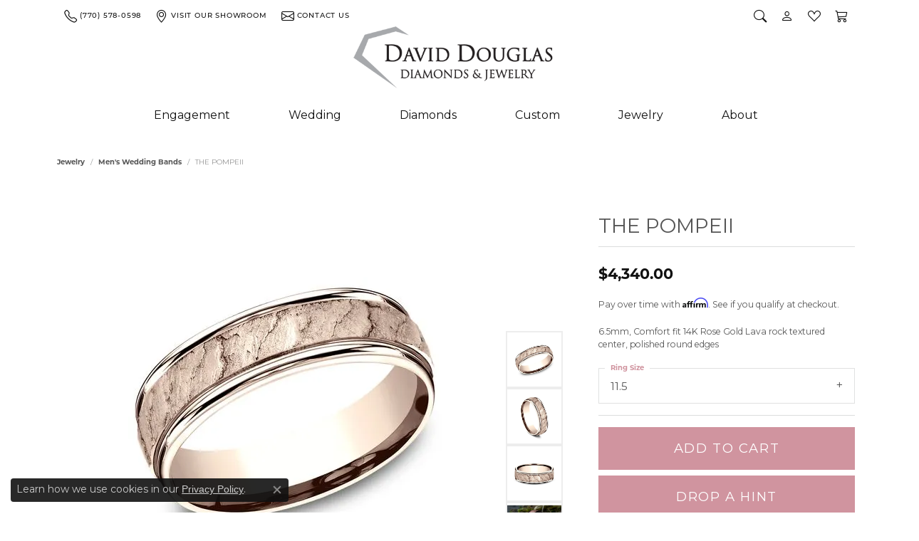

--- FILE ---
content_type: text/css
request_url: https://www.daviddouglas.com/css/local.css?t=22477
body_size: 4973
content:
/*!
 * Client: David Douglas Jewelers
 * Copyright 2008-2018 Punchmark
 */

body {
    background: white !important;
}

#jewelry-store-reviews,
#jewelry-store-reviews-heading {
    display: none !important;
}

#email_address_field_1 {
    margin: 40px 0 20px;
}

#email_address_field_1 input,
.ctct-form-header,
.ctct-gdpr-text,
.ctct-form-button,
.ctct-form-label {
    font-family: var(--bs-p-family) !important;
    color: var(--bs-h4-color) !important;
}

.ctct-form-header {
    font-size: 1.25rem !important;
    color: var(--bs-h4-color) !important;
}

.ctct-form-footer {
    display: none;
}
.ctct-gdpr-text {
    max-width: 600px;
    margin: 0 auto;
}
.ctct-form-footer-link {
    font-size: 0.6rem;
}
.ctct-inline-form {
    margin: 0 auto;
}

.ctct-form-button {
    font-weight: 600 !important;
    max-width: 250px !important;
    margin-left: auto !important;
    margin-right: auto !important;
    color: #ffffff !important;
}

div.ctct-form-embed form.ctct-form-custom input.ctct-form-element:focus {
    outline: 2px solid var(--primary) !important;
}

.ctct-form-embed.form_1 .ctct-form-custom .ctct-form-button {
    display: block;
    padding: 0 1.25rem;
    line-height: 38px;
    margin-top: 20px;
    margin-bottom: 40px;
}

.text-muted {
    color: #333 !important;
    font-weight: 500;
    font-size: .85rem !important;
}

.lh-15 {
    line-height: 1.65rem;
}

h1 strong, .h1 strong,
h2 strong, .h2 strong,
h3 strong, .h3 strong,
h4 strong, .h4 strong,
h5 strong, .h5 strong,
h6 strong, .h6 strong {
    font-weight: 600;
}

#jewelry-h1 {
    font-size: 1.25rem;
    color: #333333;
    font-weight: 500;
}

.grey-background,
.grey-background-container > .container .widget {
    background-color: #f5f5f5;
}

.grey-background-container > .container .widget {
height: 100%;
}

@media(max-width:767px){
    .grey-background,
    .grey-background-container > .container .widget {
        /*background-color: #fff;*/
    }
}

.staff-section-blocks .h5 {
    font-size: 16px;
}

.staff-section-blocks .p {
    font-size: 13px;
    margin-bottom: .25rem;
}

.staff-section-blocks .widget {
    padding-left: 5px;
    padding-right: 5px;
}

@media(max-width:767px){
    .staff-section-blocks .h5 {
        font-size: 12px;
    }
    .staff-section-blocks .p {
        font-size: 10px;
    }
}

.quote-bar {
    padding-left: 7px;
}

.quote-bar:before {
    content: "";
    background: #f5f5f5;
    height: 100%;
    width: 7px;
    position: absolute;
    top: 0;
    left: 0;
} 

/* =======================================================================================
LOGO
======================================================================================= */

header a#logo {
    padding: 0 !important; 
}

@media(min-width:768px){
    header a#logo {
        padding: 0.625rem 0 0.3125rem 0 !important; 
    }
    a#logo,
    header .main-content-col.nav-inline a#logo {
        min-width: 230px;
        padding-left: 20px;
        padding-right: 20px;
    }
}

@media(min-width:992px){
    a#logo,
    header .main-content-col.nav-inline a#logo {
        padding-left: 0px;
        padding-right: 0px;
    }
}

@media(min-width:1200px){
    header a#logo {
        padding: 0 0 0.625rem 0 !important; 
    }
    a#logo,
    header .main-content-col.nav-inline a#logo {
        padding-left: 0px;
        padding-right: 0px;
    }
}

a#logo {
    width: 150px;
    padding: 20px 0 0 0;
    position: relative;
    z-index: 1000;
    transform: translateX(-6px);
    margin-bottom: -30px;
}

@media(min-width:768px){
    a#logo {
        width: 150px;
        padding: 10px 0;
        transform: translateX(-3px);
        margin-bottom: 0;
    }
}

/*
body.sitemanager-menu-open header,
body.sitemanager-menu-closed header {
    top: 63px;
}
*/




/* =======================================================================================
SLIDER
======================================================================================= */

#home-slider .text-underline {
    position: relative;
    font-weight: 300;
    margin-top: 15px;
    margin-bottom: 5px;
    display: block;
    letter-spacing: 2px;
}

#home-slider .text-underline::after {
    content:"";
    height: 2px;
    width: calc(100% - 4px);
    position: absolute;
    bottom: -6px;
    left: 2px;
    background: white;
}

@media(max-width:767px){
    #home-slider .text-underline::after {
        display: none;
    }
}

#home-slider .text-light > .small {
    font-size: 13px;
    letter-spacing: 5px;
    margin-left: 2px;
}

#home-slider p.text-light {
    padding-top: 20px;
    padding-bottom: 5px;
}

@media(min-width:992px){
    #home-slider .slick-slider .slick-slide .html-overlay .container.px-20 {
        padding-left: 0 !important;
        padding-right: 0 !important;
    }
}

@media(min-width:1200px){
    #home-slider .slick-slider .slick-slide .html-overlay .container.px-20 {
        padding-left: 20px !important;
        padding-right: 20px !important;
    }
}





section.inset .h1,
section.inset h1,
section.inset .h2,
section.inset h2,
section.inset .h3,
section.inset h3,
section.inset .h4,
section.inset h4,
section.inset .h5,
section.inset h5 {
    color: #555555;
}

section.inset .h6,
section.inset h6 {
    color: #6e6e6e;
}

section.inset .p,
section.inset p,
section.inset .lead {
    color: #555555;
}

section .widget [class^="icon-"] {
    color: #C0DAE7;
}

 
 
 
/* =======================================================================================
    HEADER
======================================================================================= */
 
.toolbar,
.toolbar.container-fluid {
    background: none !important;
    border: 0 !important;
    padding: 7px 1.25rem 0 1.25rem !important;
    margin: 0 auto !important;
    width: 100% !important;
}

.toolbar > .toolbar-inner > ul > li > a > i {
    font-size: 18px;
}

.toolbar > .toolbar-inner > ul > li > a > span {
    font-size: 10px;
    font-weight: 500;
    text-transform: uppercase;
    letter-spacing: 0.05rem;
}

header {
    box-shadow: none !important;
    border: 0 !important;
}
 
header .main-content {
    padding: 0;
}
 
header .main-content-col {
    position: static;
}
 
@media(max-width:767px){
    header a#logo {
        z-index: unset;
    }
    header .main-content {
        padding: 0 0.625rem;
    }
    header > .container.main-content > .row {
        margin: 0;
    }
    header .main-content-col.nav-inline {
        padding-left: 0;
        padding-right: 0;
    }
    header .content-toolbar .content-toolbar-inner > ul.left {
        margin-left: -0.3125rem !important;
    }
    header .content-toolbar .content-toolbar-inner > ul > li > a {
        color: #a5a9ac!important;
    }
    header .content-toolbar .content-toolbar-inner > ul > li > a > i {
        -webkit-text-stroke-width: 1px!important;
        -webkit-text-stroke-color: inherit!important;
    }
    header .content-toolbar .content-toolbar-inner > ul > li > a:hover,
    header .content-toolbar .content-toolbar-inner > ul > li > a:hover > i,
    header .content-toolbar .content-toolbar-inner > ul > li > a:focus,
    header .content-toolbar .content-toolbar-inner > ul > li > a:focus > i {
        color: var(--primary) !important;
    }
}

@media(min-width:768px) and (max-width: 1199px){
    .custom-top-banner .container {
        max-width: 100% !important;
    }
}
 
@media(min-width:1200px){
    .toolbar.container-fluid {
        max-width: 1140px !important;
        margin: 0 auto !important;
    }
}

/*Sticky CSS*/
header.stick-to-top {
    position: sticky !important;
    top: 0 !important;
    z-index: 3001 !important;
    background-color: #ffffff !important;
    box-shadow: 0 0 0 1px rgba(0,0,0,0.075), 0 0 100px rgba(0,0,0,0.05) !important;
}

@media(min-width:768px){
    header.stick-to-top a#logo {
        display: none !important;
    }
    header.stick-to-top .content-toolbar {
        display: none !important;
    }
    header.stick-to-top nav.navbar .navbar-nav {
        justify-content: space-around !important;
    }
    header.stick-to-top nav.navbar .navbar-nav .nav-item,
    header.stick-to-top nav.navbar .navbar-nav .nav-item + .nav-item { 
        margin: 0 !important;
        padding: 0 !important;
    }    
    header.stick-to-top nav.navbar .navbar-nav::after {
        content: "" !important;
        display: block !important;
        padding-left: var(--bs-container-padding-x-2x);
    } 
    header.stick-to-top nav.navbar .navbar-nav .nav-item.nav-logo-spot {
        display: flex !important;
        padding: 0.625rem !important;
        max-width: 150px !important;
        min-width: 120px !important;
    }    
    header.stick-to-top nav.navbar .navbar-nav .nav-item.nav-logo-spot img {
        max-width: 100% !important;
    }
}

body.sitemanager-menu-open header.stick-to-top,
body.sitemanager-menu-closed header.stick-to-top {
    top: 63px !important;    
}
 
 /* =======================================================================================
    NAV
 ======================================================================================= */
 
nav.navbar .dropdown .dropdown-item {
    color: #6e6e6e;
}
 
.engagementMenu .dropdown-menu-children .dropdown-item i {
    font-size: 3rem;
    margin-right: 5px;
    line-height: 16px !important;
}

.diamondMenu .dropdown-menu-children .dropdown-item i {
    font-size: 1.6rem;
    margin-right: 5px;
    line-height: 16px !important;
}

.diamondMenu .dropdown-menu-children .dropdown-item i {
    font-family:'diashapes' !important;
}

.engagementMenu .dropdown-menu-children .dropdown-item:hover,
.diamondMenu .dropdown-menu-children .dropdown-item:hover {
    color: var(--primary) !important;
    text-decoration-line: unset !important;
    text-decoration-color: unset !important;
    text-decoration-style: unset;
    text-decoration-thickness: unset !important;
    text-underline-offset: unset !important;
}

.engagementMenu .dropdown-menu-children .dropdown-item:hover > span,
.diamondMenu .dropdown-menu-children .dropdown-item:hover > span {
    color: var(--primary) !important;
    text-decoration-line: underline !important;
    text-decoration-color: var(--primary) !important;
    text-decoration-style: solid !important;
    text-decoration-thickness: 2px !important;
    text-underline-offset: calc(var(--bs-container-padding-x) * .5) !important;
}

nav.navbar .dropdown-wide .dropdown-menu-wide .dropdown-menu-children .dropdown-item,
nav.navbar .dropdown-wide .dropdown-menu-wide .dropdown-menu-children .dropdown-item i,
nav.navbar .dropdown-wide .dropdown-menu-wide .dropdown-menu-children .dropdown-item span {
    vertical-align: middle !important;
}

.engagementMenu .dropdown-menu .col-12:nth-child(2) #submenu-item-megamenu-1-2,
.diamondMenu .dropdown-menu .col-12:first-child #submenu-item-megamenu-3-2 {
    display: none;
}
.diamondMenu .dropdown-menu .col-12:first-child {
    line-height: 30px;
}
 
@media(min-width:768px){
    nav.navbar {
        position: static;
        height: 100%;
    }
    nav.navbar .navbar-collapse {
        height: 100%;
    }
    nav.navbar .navbar-collapse .inner-nav {
        height: 100%;
    }
    nav.navbar .navbar-collapse .inner-nav .nav-item {
        height: 100%;
        display: -ms-flexbox;
        display: flex;
    }
    nav.navbar .navbar-nav .nav-item .nav-link {    
        padding-left: 0.625rem !important;
        padding-right: 0.625rem !important;
    }
    nav.navbar .navbar-nav {
        padding-left: 0px;
        padding-right: 0px;
        height: 100%;
    }
    nav.navbar .nav-item .nav-link {
        font-size: 14px !important;
    }
    nav.navbar .nav-item + .nav-item {
        margin-left: 3.5%;
    }
    header .main-content-col.nav-inline nav.navbar {
        padding-right: 20px;
    }
    nav.navbar .dropdown-wide .dropdown-menu-wide {
        border-radius: 0 !important;
        box-shadow: 0 60px 60px rgba(0,0,0,0.075) !important;
    }
    nav.navbar .dropdown-wide .dropdown-menu-wide .dropdown-item-parent,
    nav.navbar .dropdown-wide .dropdown-menu-wide a .text-center.small.pt-1,
    nav.navbar .dropdown > .menu-megamenu-diamonds .row.diamonds .dropdown-item span,
    nav.navbar .dropdown > .menu-megamenu-ringsettings .row.ringsettings .dropdown-item span {
        font-size: 0.8rem !important;
        letter-spacing: 0.05rem;
        text-transform: uppercase;
        padding: 3px 10px 2px 5px;
        font-weight: 500 !important;
        line-height: 1.1;
        color: #6e6e6e;
    }
    nav.navbar .dropdown > .menu-megamenu-diamonds .row.diamonds .dropdown-item:hover span,
    nav.navbar .dropdown > .menu-megamenu-diamonds .row.diamonds .dropdown-item:focus span {
        color: #ffffff;
    }
    nav.navbar .dropdown-wide .dropdown-menu-wide .dropdown-menu-children .dropdown-item {
        font-size: 0.75rem !important;
        letter-spacing: normal;
        padding: 2px 10px 1px 10px;
        font-weight: 400 !important;
    }
    nav.navbar .navbar-nav .nav-item.dropdown .dropdown-menu.dropdown-menu-wide .dropdown-item.dropdown-item-image .dropdown-item-image-text {
        font-size: 0.75rem !important;
        letter-spacing: normal;
        font-weight: 400 !important;
    }
    nav.navbar .nav-item.dropdown > .dropdown-menu.dropdown-menu-wide .container {
       padding-left: 0;
        padding-right: 0;
    }
    nav.navbar .dropdown > .menu-megamenu-ringsettings .row.ringsettings .dropdown-item:hover span,
    nav.navbar .dropdown > .menu-megamenu-ringsettings .row.ringsettings .dropdown-item:focus span {
        color: #ffffff !important;
    }
    nav.navbar .dropdown-wide .dropdown-menu-wide .dropdown-item-parent {
        margin-top: 15px;
        margin-bottom: 10px;
    }
    nav.navbar .dropdown-wide .dropdown-menu-wide span.dropdown-item-parent + .dropdown-submenu .dropdown-item.dropdown-item-parent:empty {
        display: none !important;
    }
    header:not(.stick-to-top) nav.navbar .navbar-collapse .inner-nav .nav-item.nav-logo-spot {
        display: none !important;
    }
    header:not(.stick-to-top) nav.navbar .navbar-collapse .inner-nav .nav-item.nav-logo-spot + .nav-item {
        margin-left: 0 !important;
        padding-left: 0 !important;
    }
}
 
@media(min-width:992px){
    .toolbar > .toolbar-inner {
        padding-left: 0px !important;
        padding-right: 0px !important;
    }
    header .main-content-col.nav-inline nav.navbar {
        padding-right: 0px;
    }
    nav.navbar .nav-item .nav-link {
        font-size: 0.875rem !important;
    }
    nav.navbar .nav-item + .nav-item {
        margin-left: 5%;
    }
   /* .engagementMenu .dropdown-menu .col-12:nth-child(2) .dropdown-menu-children,*/
    .diamondMenu .dropdown-menu .col-12:first-child .dropdown-menu-children {
        column-count: 2;
    }
}
 
@media(min-width:1200px){
    nav.navbar .nav-item .nav-link {
        font-size: 1rem !important;
    }
}
 
@media(max-width:767px){
    nav.navbar #main-navigation.open {
        box-shadow: 2500px 0 0 2500px rgba(0,0,0,0.7) !important;
    }
    body.global-cart-open .global-cart {
        box-shadow: 0 0 0 1px rgba(0,0,0,0.7), 0 0 0 3000px rgba(0,0,0,0.7);
    }
    nav.navbar .dropdown-wide .dropdown-menu-wide span.dropdown-item-parent,
    nav.navbar .dropdown-wide .dropdown-menu-wide span.dropdown-item-parent + .dropdown-submenu {
        display: none !important;
    }
    nav.navbar #main-navigation .mobile-top-toolbar li {
        list-style: none !important;
    }
    nav.navbar #main-navigation .mobile-top-toolbar .toolbar-item > a > i,
    nav.navbar #main-navigation .mobile-top-toolbar .toolbar-item.item-account,
    nav.navbar #main-navigation .mobile-top-toolbar .toolbar-item.item-wishlist,
    nav.navbar #main-navigation .mobile-top-toolbar .toolbar-item.item-search,
    nav.navbar #main-navigation .mobile-top-toolbar .toolbar-item.item-premium-global-cart-toggle,
    nav.navbar #main-navigation .mobile-bottom .social-networks {
        display: none !important;
    }
    nav.navbar #main-navigation .mobile-bottom .nav-logo {
        padding-bottom: 40px !important;
    }
    nav.navbar #main-navigation .mobile-bottom .btn {
        font-size: 14px !important;
        font-weight: 500 !important;
    }
}
 
 
@media (min-width: 767px) {
    nav.navbar .dropdown-wide .dropdown-menu-wide a[href="/pages/canadamark-diamonds"], nav.navbar .dropdown-wide .dropdown-menu-wide  a[href="/pages/specialty-diamonds"] {
        text-transform: capitalize !important;
        font-size: 0.75rem !important;
        letter-spacing: normal !important;
        padding: 2px 10px 1px 0 !important;
        font-weight: 400 !important;
        font-family: var(--bs-p-family) !important;
    }
    .dropdown a[href="/pages/canadamark-diamonds"]:hover, .dropdown a[href="/pages/canadamark-diamonds"]:focus, .dropdown a[href="/pages/specialty-diamonds"]:focus, .dropdown a[href="/pages/specialty-diamonds"]:hover {
        text-decoration: none !important;
    }
}
 
 /* =======================================================================================
    HELPER CLASSES
 ======================================================================================= */
 
a.btn-link {
    padding: 0;
    position: relative;
    font-weight: 400 !important;
}
 
a.btn-link::after {
    content:"";
    height: 1px;
    width: 100%;
    position: absolute;
    bottom: -1px;
    left: 0;
    right: 0;
    background: #353535;
}
 
a.btn-link:hover::after {
    background: #b17e87;
}
 
.btn,
.form-control {
    border-radius: 0 !important;
}
 
.btn {
    font-weight: 400 !important;
    text-transform: uppercase !important;
}

.btn-xs,
.btn-sm {
    font-weight: 500 !important;
}

.btn-md,
.btn-lg {
    font-weight: 300 !important;
}

[class^="icon-"].display-1 {
    font-size: 6rem;
}

[class^="icon-"].display-2 {
    font-size: 5rem;
}

[class^="icon-"].display-3 {
    font-size: 4rem;
}

[class^="icon-"].display-4 {
    font-size: 3rem;
}

.h4 strong {
    font-weight: 600;
}
 
 
 
 
 
 
 
 
 
 
 
 
 
 
/* =======================================================================================
    HOME WIDGETS
======================================================================================= */
 
.top-widgets .h4 {
    font-size: 1.25rem;
    font-weight: 600 !important;
}

.top-widgets .p {
    font-size: 0.75rem;
}

.top-widgets .btn-link {
    font-size: 0.75rem;
}
 
@media(min-width:768px){
    .top-widgets .h4 {
        font-size: 1.3rem;
    }
    .top-widgets .p {
        font-size: 0.75rem;
    }
    .top-widgets .btn-link {
        font-size: 0.75rem;
    }
}

@media(min-width:900px){
    .top-widgets .h4 {
        font-size: 1.65rem;
    }
    .top-widgets .p {
        font-size: 1rem;
    }
    .top-widgets .btn-link {
        font-size: 1rem;
    }
}

 
 
 
 
 
/* =======================================================================================
  PRODUCTS
======================================================================================= */

.product-carousel-section .widget {
    border: 1px solid rgba(0,0,0,0.075);
    padding-bottom: 20px;
}

.product-carousel-section .product-title {
    text-transform: uppercase;
    white-space: nowrap;
    text-overflow: ellipsis;
    overflow: hidden;
    padding-left: 20px;
    padding-right: 20px;
}

.product-carousel-section .product-price {
    color: rgba(0,0,0,0.35);
}

.product-carousel-section .product-desc,
.product-carousel-section .widget .btn-default {
    display: none !important;
}






.top-widgets .content-block.w-50 {
    width: auto !important;
}

@media(min-width:768px){

    .top-widgets .content-block.w-50 {
        margin-left: 35px !important;
        margin-bottom: -35px !important;
        width: calc(50% - 70px) !important;
    }

    .content-block-left .content-block {
        margin-left: 30px !important;
        margin-bottom: -30px !important;
    }

    .content-block-right .content-block {
        margin-right: 30px !important;
        margin-bottom: -30px !important;
    }

}
@media(min-width:992px){
    .top-widgets .content-block.w-50 {
        margin-left: 55px !important;
        margin-bottom: -55px !important;
        width: calc(50% - 110px) !important;
    }
}

.grid-sidebar .grid-sidebar-elem-heading h5 button, .grid-sidebar .grid-sidebar-elem-heading h5 a, .grid-sidebar .grid-sidebar-elem-heading.filter-heading h5>span {
    color: var(--bs-h5-color) !important;
}
 
 
/* =======================================================================================
  CAROUSEL
======================================================================================= */
.widget-product-carousel .product-title {
    padding-top: 10px;
}

.widget-product-carousel .btn-wishlist,
.widget-product-carousel .product-desc,
.widget-product-carousel .btn {
    display: none !important;
}



/* =======================================================================================
  FOOTER
======================================================================================= */

footer {
    padding-top: 20px;
    border-top: 0 !important;
    padding-left: 0;
    padding-right: 0;
    color: #333333;
}

@media(min-width:768px){
    footer {
        padding-top: 0px;
    }
}

footer .h6 {
    color: #fff;
}

footer .klaviyo-form.klaviyo-form.klaviyo-form {
    margin-top: 20px !important;
    margin-bottom: 30px !important;
}

footer h6 {
    margin-top: 0 !important;
}

footer > .container {
    display: none !important;
}

footer > .footer-section > .container {
    background: #f6f6f6 !important;
    padding-left: 20px;
    padding-right: 20px;
}

footer > .footer-section:nth-child(3) .container {
    padding-top: 40px;
    padding-bottom: 60px;
}

footer > .footer-section:nth-child(2),
footer > .footer-section:nth-child(2) .container,
footer > .footer-section:nth-child(4),
footer > .footer-section:nth-child(4) .container {
    background: white !important;
}

footer > .footer-section:nth-child(2) .container {
    padding-top: 30px;
    padding-bottom: 30px; 
}

footer > .footer-section:nth-child(4) .container {
    padding-left: 0;
    padding-right: 0;
    padding-top: 15px;
    padding-bottom: 40px;
}

footer > .footer-section:nth-child(4) .container > .row {
    margin-left: 0;
    margin-right: 0;
}

footer h1,
footer h2,
footer h3,
footer h4,
footer h5,
footer h6 {
    margin-top: 20px;
}

footer h6 {
    font-size: 12px;
    font-weight: 500;
    color: #6e6e6e;
    margin-bottom: 0;
}

footer p,
footer address {
    font-size: 12px;
    color: #6e6e6e;
}

footer address a,
footer address a strong {
    font-size: 12px;
    font-weight: 400;
    color: #6e6e6e;
}

footer address a .small {
    color: #6e6e6e;
    font-weight: 400;
    text-decoration: underline;
}

footer .footericons i {
    font-size: 22px;
}

footer .footerlinks {
    margin-bottom: 20px;
}

footer .footerlinks li a {
    font-size: 12px;
    font-weight: 400;
    color: #6e6e6e;
}

footer #payment-icon-svgs-footer {
    -webkit-filter: grayscale(100%);
    filter: grayscale(100%);
    height: 26px;
}

footer #payment-icon-svgs-footer img {
    max-width: 30px;
    height: auto;
    opacity: 0.5;
}

footer #payment-icon-svgs-footer {
    margin-bottom: 40px;
}

footer #payment-icon-svgs-footer img + img {
    margin-left: 0.25rem;
}

footer #payment-icon-svgs-footer .network {
    margin-left: 0.25rem;
}

footer #payment-icon-svgs-footer .network {
    text-decoration: none;
}

footer #payment-icon-svgs-footer .network,
footer #payment-icon-svgs-footer .network i,
footer #payment-icon-svgs-footer .network i::before {
    font-size: 23px;
    line-height: 23px;
    height: 23px;
    width: 23px;
    display: block;
    text-align: center;
}

footer h1, footer h2, footer h3, footer h4, footer h5, footer h6 {
    color: #333333;
}

@media(min-width:575px){
    footer #payment-icon-svgs-footer {
        -webkit-filter: grayscale(100%);
        filter: grayscale(100%);
        height: 26px;
    }

    footer #payment-icon-svgs-footer img {
        max-width: 40px;
        height: auto;
        opacity: 0.5;
    }

    footer #payment-icon-svgs-footer {
        margin-bottom: 40px;
    }

    footer #payment-icon-svgs-footer img + img {
        margin-left: 0.5rem;
    }

    footer #payment-icon-svgs-footer .network {
        margin-left: 0.5rem;
    }

    footer #payment-icon-svgs-footer .network {
        text-decoration: none;
    }

    footer #payment-icon-svgs-footer .network,
    footer #payment-icon-svgs-footer .network i,
    footer #payment-icon-svgs-footer .network i::before {
        font-size: 24px;
        line-height: 26px;
        height: 26px;
        width: 26px;
        display: block;
        text-align: center;
    }
}

footer .help-section {
    margin-top: 0px;
    margin-bottom: 0px;
    border: 1px solid rgba(0,0,0,0.075) !important;
}

footer .bottom-links a {
    font-size: 10px;
    color: #3d3d3d;
    text-transform: uppercase;
    white-space: nowrap;
    letter-spacing: 0.02rem;
    font-weight: 500;
}

footer .bottom-links a + a {
    margin-left: 0.5rem;
}

@media(min-width:768px){
    footer .bottom-links a + a {
        margin-left: 0.75rem;
    }
    footer .help-section {
        margin-top: 20px;
        border: 1px solid rgba(0,0,0,0.075) !important;
    }
}
@media(min-width:992px){
    footer .help-section {
        margin-top: 0px;
        border: 0 !important;
        border-left: 1px solid rgba(0,0,0,0.075) !important;
    }
}

footer .copyright, footer .copyright * {
    font-size: 10px !important;
}

footer .copyrights {
    display: none !important;
}






/* - SOCIAL ICONS - */
.social-networks a {
    font-size: 20px;
    color: #ffffff;
}

.social-networks a + a {
    margin-left: 10px;
}

/* - Button Style - */
.btn-primary {
    color: white !important;
}




/* ==========================================
Footer color swap changes
========================================== */

footer * {
    color: #fff
}

footer p, footer address {
    color: #fff;
}

footer .footerlinks li a {
    color: #fff;
}

footer .footerlinks li a:hover, footer .footerlinks li a:focus {
    color: #C98995;
}

footer h1, footer h2, footer h3, footer h4, footer h5, footer h6 {
    color: #fff;
}
footer p a, footer address a {
    color: #fff;
}

footer p a:hover, footer p a:focus, footer address a:hover, footer address a:focus {
    color: #C98995 !important;
}

footer a:hover span, footer a:focus span, footer a:hover i, footer a:focus i {
    color: #C98995 !important;
}

footer a.address-text:hover, footer a.address-text:focus, footer a.address-text:hover div, footer a.address-text:focus div {
    color: #C98995 !important;
}

footer div.stay-open {
    margin-top: 20px;
}

/* footer .network {
    border: 1px solid #fff;
    color: #fff;
} */
footer .social-networks .network + .network {
    margin-left: 5px;
}
.social-networks .network {
    text-decoration: none;
    display: flex;
    justify-content: center;
    align-items: center;
    margin-right: 10px !important;
    margin-bottom: 10px !important;
}
footer .social-networks a {
    border: 1px solid rgba(255, 255, 255, 0.1);
    border-radius: 50%;
}
.social-networks a+a {
    margin-left: 0px !important;
}
footer .social-networks a, footer .social-networks a i {
    width: 32px;
    height: 32px;
    display: flex;
    align-items: center;
    justify-content: center;
    color: white;
}
footer .network i {
    color: #fff !important;
    font-size: 1rem !important;
}

footer .social-networks a:hover, footer .social-networks a:focus {
    background: #C98995;
    border-color: #C98995;
}

footer .network:hover, footer .network:focus {
    background-color: #C98995;
    color: #3d3d3d;
}

footer .network:hover i, footer .network:focus i {
    color: #3d3d3d !important;
}

footer {
    background: #3d3d3d;
}

footer > .footer-section:nth-child(2), footer > .footer-section:nth-child(2) .container, footer > .footer-section:nth-child(4), footer > .footer-section:nth-child(4) .container {
    background: transparent !important
}

footer > .footer-section:nth-child(3) {
    border-top: 1px solid rgba(255, 255, 255, 0.2)
}

footer > .footer-section:nth-child(1) {
    background: #fff !important;
}

footer > .footer-section > .container {
    background: transparent !important;
    padding-left: 20px;
    padding-right: 20px;
}

footer .address-text a {
    display: flex !important;
    align-items: center !important;
}
footer .p, footer p, footer p.small, footer .footerlinks, footer .footerlinks a, footer .address-text a, footer .address-text, footer address, footer address strong, footer address > table tr > td > span {
    font-size: 12px !important;
    font-weight: 300 !important;
    text-decoration: none !important;
    line-height: 22px !important;
}

footer .address-text a i {
    width: 14px;
    font-size: 14px;
    display: block;
    margin-right: 6px;
}

.address-text.align-items-start i {
    position: relative;
    margin-top: 5px;
    margin-right: 5px;

}

footer h6 {
    margin-bottom: 6px;
}

@media (max-width: 767px) {
    h6.mobile-margin-top {
        margin-top: 40px !important;
    }
    footer [data-bs-toggle="collapse"] h6, footer [data-bs-toggle="collapse"] .h6 {
        justify-content: space-between;
    }
}

footer .bottom-links a {
    color: #fff;
}

footer .bottom-links a:hover, footer .bottom-links a:focus {
    color: #C98995;
}

footer .bottom-links {
    align-items: center;
}

/* =======================================================================================
DIAMONDS Mobile fixes
======================================================================================= */

body#diamonds #diamond-shapes button {
     color: var(--bs-p-color);
}

body#diamonds #diamond-shapes button.active, 
body#diamonds #diamond-shapes button:hover {
    color: var(--bs-primary);
}

#diamond-lab-or-natural .nav.nav-pills>li>a {
    text-transform: capitalize;
}

@media(max-width: 425px) {
    #diamond-lab-or-natural .nav.nav-pills>li>a {
        padding: 1rem 0.125rem;
        font-size: 11px !important;
    }
}

/* =======================================================================================
Client Requested Mobile Nav Changes - 7/23/2025
======================================================================================= */

@media (max-width: 767px) {
    nav.navbar .navbar-nav .dropdown-submenu .dropdown-item.parent-has-kids {
        font-weight: 700 !important;
    }
    /* nav.navbar ul.navbar-nav .dropdown .dropdown-submenu .dropdown-menu.initial-load {
        display: block !important;
        max-height: none !important;
        opacity: 1 !important;
        overflow: visible !important;
        width: 100%;
    } */
}

--- FILE ---
content_type: application/javascript
request_url: https://www.daviddouglas.com/js/local.js?t=0054617001769039444
body_size: 280
content:
$(function(){
	
	if( $('#diamond-details #jewelry-details-style').length ){				
		setTimeout(function(){ addLabGrownToTitle() }, 1000);
	}
	
	var headerHeight = $('header').outerHeight();
	$(window).scroll(function(){
		if( $(window).scrollTop() < headerHeight ){
			$('header').removeClass('stick-to-top');
		}
		if( $(window).scrollTop() > headerHeight + 100 ){
			$('header').addClass('stick-to-top');
		}
	});
	
});

function addLabGrownToTitle(){
	var check = $('#jewelry-details-style').text();
	if( check == "Lab Grown" || check == "Lab grown diamond" ){			
		$('#product-details-header h1 span').prepend('Lab Grown - ');
	}
}

//Fix Diamond Search text to not wrap on mobile - client request

document.querySelectorAll("#diamond-lab-or-natural .nav.nav-pills > li > a").forEach(el => {
  el.innerText = el.innerText.toLowerCase().replace(/\b(\w)/g, x => x.toUpperCase());
});

window.addEventListener('load', function() {
  setTimeout(function() {
	const elements = document.querySelectorAll('.navbar .dropdown-submenu');
    const subElements = document.querySelectorAll('.navbar .dropdown-submenu .dropdown-menu');
    subElements.forEach(function(el) {
      el.classList.add('show');
    });
	elements.forEach(function(el) {
	  el.classList.add('show');
	});

  }, 400);

  	const loadedElements = document.querySelectorAll('.navbar .dropdown-submenu');
    const loadedSubElements = document.querySelectorAll('.navbar .dropdown-submenu .dropdown-menu');


	 document.querySelectorAll('nav.navbar .dropdown.nav-item > .nav-link-and-plus-wrap > button.dropdown-plus').forEach(function(button) {
    	button.addEventListener('click', function(event) {
			loadedSubElements.forEach(function(el) {
				el.classList.add('show');
			});

			loadedElements.forEach(function(el) {
				el.classList.add('show');
			});
		});
	});

});